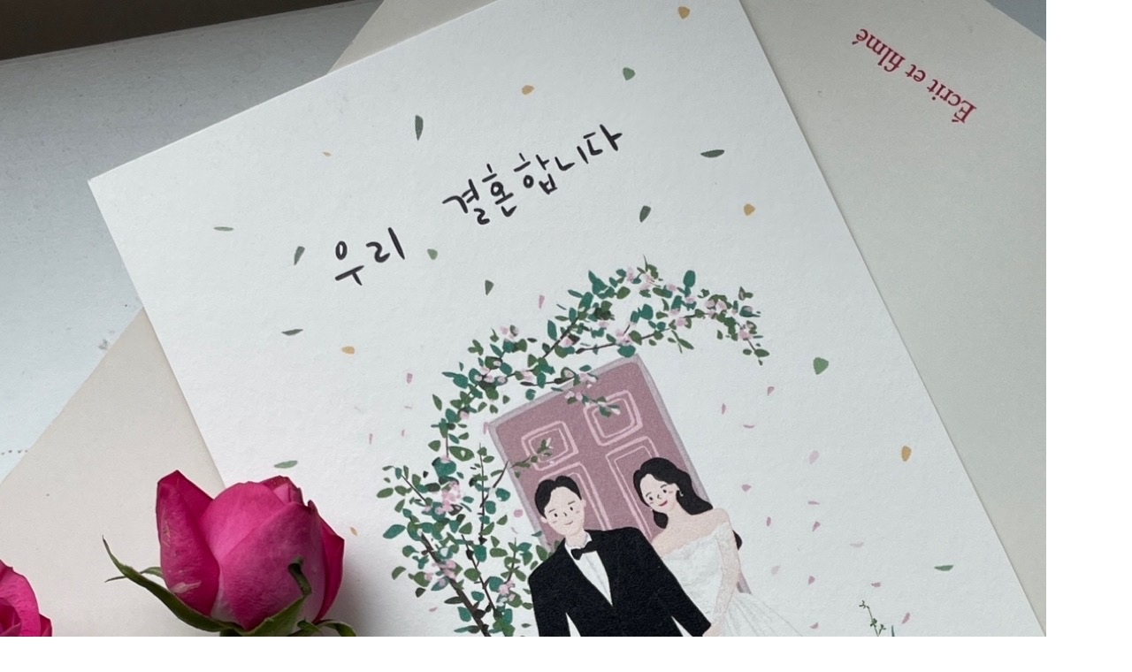

--- FILE ---
content_type: text/html; charset=utf-8
request_url: https://jikso.co.kr/bbs/view_image.php?fn=%2Fdata%2Feditor%2F2212%2F411241ffe24b98c07b71b426ace1c9f5_1671593259_7725.jpg
body_size: 3012
content:
<!doctype html>
<html lang="ko">
<head>
<meta charset="utf-8">
<meta http-equiv="imagetoolbar" content="no">
<meta http-equiv="X-UA-Compatible" content="IE=edge">
<meta name="viewport" content="width=1280">
<meta name="google-site-verification" content="dhY2m03hJHFxdXoNeNr5Axc6Vknc9nXZ95F1_ExlAG0" />

<script type="application/ld+json">
{
  "@context": "https://schema.org",
  "@type": "Organization",
  "name": "직장인소개팅",
  "url": "https://jikso.co.kr/",
  "logo": "https://jikso.co.kr/img/logoimg_d.png",
  "alternateName": "직소",
  "sameAs": [
    "https://blog.naver.com/ehnhlove",
    "https://www.instagram.com/jikso_official/",
    "https://jikso.channel.io/"
  ],
  "contactPoint": [
    {
      "@type": "ContactPoint",
      "telephone": "02-6082-5848",
      "contactType": "customer service",
      "email": "help@ehnh.co.kr"
    }
  ]
}
</script>

<title>직장인소개팅</title>
<link rel="icon" href="/img/logoimg2.png">
<link rel="stylesheet" href="https://jikso.co.kr/js/font-awesome/css/font-awesome.min.css?ver=220620">
<link rel="stylesheet" href="https://jikso.co.kr/theme/basic/css/default.css?ver=34220620">
<meta name="referrer" content="no-referrer-when-downgrade">
<meta name="robots" content="all">

<meta http-equiv="content-language" content="kr">
<link rel="shortcut icon" href="/img/logoimg2.png" type="image/x-icon">
<link rel="canonical" href="https://jikso.co.kr">
<meta http-equiv="Expires" content="0">
<meta http-equiv="Pragma" content="no-cache">
<meta name="Author" contents="직장인소개팅">
<meta name="Publisher" content="직장인소개팅">
<meta name="Other Agent" content="직장인소개팅">
<meta name="copyright" content="직장인소개팅">
<meta name="Author-Date" content="2026-01-15" scheme="YYYY-MM-DD">
<meta name="Date" content="2026-01-15" scheme="YYYY-MM-DD">
<meta name="subject" content="직장인소개팅">
<meta name="title" content="직장인소개팅">
<meta name="Distribution" content="직장인소개팅, 소개팅사이트, 소개팅, 나를 좋아하는 이성 만나기, 직소, 결혼, 만남, 주선, 연애심리테스트">
<meta name="description" content="직장인소개팅, 소개팅사이트, 소개팅, 나를 좋아하는 이성 만나기, 직소, 결혼, 만남, 주선, 연애심리테스트">
<meta name="Descript-xion" content="">
<meta name="keywords" content="직장인소개팅, 나를 좋아하는 이성 만나기, 20대,30대,40대,소개팅,결혼,연애심리테스트,직소">
<meta itemprop="name" content="직장인소개팅">
<meta itemprop="description" content="직장인소개팅, 소개팅사이트, 소개팅, 나를 좋아하는 이성 만나기, 직소, 결혼, 만남, 주선, 연애심리테스트">
<meta itemprop="image" content="https://jikso.co.kr/img/logoimg2.png">
<meta property="og:locale" content="ko_KR">
<meta property="og:locale:alternate" content="ko_KR">
<meta property="og:locale:alternate" content="en_EN">
<meta property="og:author" content="직장인소개팅">
<meta property="og:type" content="website">
<meta property="og:site_name" content="직장인소개팅">
<meta property="og:title" id="ogtitle" itemprop="name" content="직장인소개팅">
<meta property="og:description" id="ogdesc" content="직장인소개팅, 소개팅사이트, 소개팅, 나를 좋아하는 이성 만나기, 직소, 결혼, 만남, 주선, 연애심리테스트">
<meta property="og:url" content="https://jikso.co.kr/bbs/view_image.php?fn=%2Fdata%2Feditor%2F2212%2F411241ffe24b98c07b71b426ace1c9f5_1671593259_7725.jpg">
<meta property="og:image" id="ogimg" content="https://jikso.co.kr/img/logoimg_c.png"><meta property="og:image:width" content="1200">
<meta property="og:image:height" content="630">
<meta name="apple-mobile-web-app-title" content="직장인소개팅">
<meta name="format-detection" content="telephone=no">
<meta name="theme-color" content="#000000">
<meta name="twitter:title" content="직장인소개팅">
<meta name="twitter:description" content="직장인소개팅, 소개팅사이트, 소개팅, 나를 좋아하는 이성 만나기, 직소, 결혼, 만남, 주선, 연애심리테스트">
<meta name="twitter:domain" content="https://jikso.co.kr">
<meta name="twitter:url" content="https://jikso.co.kr/bbs/view_image.php?fn=%2Fdata%2Feditor%2F2212%2F411241ffe24b98c07b71b426ace1c9f5_1671593259_7725.jpg">
<meta name="twitter:image" content="https://jikso.co.kr/img/logoimg_c.png">
<meta name="twitter:image:width" content="1200">
<meta name="twitter:image:height" content="630">
<meta name="twitter:card" content="summary">
<meta name="naver-site-verification" content="fa44a6040c8e4c4bcff40c3caadb3f6ce40c984c"><span itemscope="" itemtype="http://schema.org/Organization">
    <link itemprop="url" href="https://jikso.co.kr">
</span>
<!-- SEO 끝 -->

<!--[if lte IE 8]>
<script src="https://jikso.co.kr/js/html5.js"></script>
<![endif]-->
<script>
// 자바스크립트에서 사용하는 전역변수 선언
var g5_url       = "https://jikso.co.kr";
var g5_bbs_url   = "https://jikso.co.kr/bbs";
var g5_is_member = "";
var g5_is_admin  = "";
var g5_is_mobile = "";
var g5_bo_table  = "";
var g5_sca       = "";
var g5_editor    = "";
var g5_cookie_domain = "";
var g5_theme_shop_url = "https://jikso.co.kr/theme/basic/shop";
var g5_shop_url = "https://jikso.co.kr/shop";
</script>
	<script src="//code.jquery.com/jquery-latest.js"></script>
	<link rel="stylesheet" type="text/css" href="/js/slick/slick.css"/>
    <script type="text/javascript" src="/js/slick/slick.min.js"></script>

	<link rel="preconnect" href="https://fonts.googleapis.com">
    <link rel="preconnect" href="https://fonts.gstatic.com" crossorigin>
    <link href="https://fonts.googleapis.com/css2?family=Montserrat:wght@100;400;500&display=swap" rel="stylesheet">

	<!-- Google tag (gtag.js) --> 
	<script async src="https://www.googletagmanager.com/gtag/js?id=G-JWVXZ8S7RS"></script> 
	<script> window.dataLayer = window.dataLayer || []; function gtag(){dataLayer.push(arguments);} gtag('js', new Date()); gtag('config', 'G-JWVXZ8S7RS'); </script>

<!-- Google Tag Manager -->
<script>
(function(w,d,s,l,i){w[l]=w[l]||[];w[l].push({'gtm.start':new Date().getTime(),event:'gtm.js'});var f=d.getElementsByTagName(s)[0],j=d.createElement(s),dl=l!='dataLayer'?'&l='+l:'';j.async=true;j.src='https://www.googletagmanager.com/gtm.js?id='+i+dl;f.parentNode.insertBefore(j,f);})(window,document,'script','dataLayer','GTM-PNSTC5L');
</script><!-- End Google Tag Manager -->
<script src="https://jikso.co.kr/js/common.js?ver=7220620"></script>
<script src="https://jikso.co.kr/js/wrest.js?ver=220620"></script>
<script src="https://jikso.co.kr/js/placeholders.min.js?ver=220620"></script>
</head>
<body>

<div class="bbs-view-image"><img src="https://jikso.co.kr/data/editor/2212/411241ffe24b98c07b71b426ace1c9f5_1671593259_7725.jpg" alt="" width="1183" height="1280" class="draggable" style="position:relative;top:0;left:0;cursor:move;"></div>

<script>

jQuery(function($){

$.fn.imgLoad = function(callback) {
    return this.each(function() {
        if (callback) {
            if (this.complete || /*for IE 10-*/ $(this).height() > 0) {
                callback.apply(this);
            }
            else {
                $(this).on('load', function(){
                    callback.apply(this);
                });
            }
        }
    });
};

    $(".bbs-view-image img").imgLoad(function(){

        var win_w = 1183;
        var win_h = 1280 + 70;

        if( !win_w || !win_h ){
            win_w = $(this).width();
            win_h = $(this).height();
        }

        var win_l = (screen.width - win_w) / 2;
        var win_t = (screen.height - win_h) / 2;

        if(win_w > screen.width) {
            win_l = 0;
            win_w = screen.width - 20;

            if(win_h > screen.height) {
                win_t = 0;
                win_h = screen.height - 40;
            }
        }

        if(win_h > screen.height) {
            win_t = 0;
            win_h = screen.height - 40;

            if(win_w > screen.width) {
                win_w = screen.width - 20;
                win_l = 0;
            }
        }

        if(win_w < screen.width) {
            if(window.outerWidth){
                win_w = win_w + (window.outerWidth - (document.documentElement.clientWidth || window.innerWidth));
            }
        }

        window.moveTo(win_l, win_t);
        window.resizeTo(win_w, win_h);
    });

    var is_draggable = false;
    var x = y = 0;
    var pos_x = pos_y = 0;

    $(".draggable").mousemove(function(e) {
        if(is_draggable) {
            x = parseInt($(this).css("left")) - (pos_x - e.pageX);
            y = parseInt($(this).css("top")) - (pos_y - e.pageY);

            pos_x = e.pageX;
            pos_y = e.pageY;

            $(this).css({ "left" : x, "top" : y });
        }

        return false;
    });

    $(".draggable").mousedown(function(e) {
        pos_x = e.pageX;
        pos_y = e.pageY;
        is_draggable = true;
        return false;
    });

    $(".draggable").mouseup(function() {
        is_draggable = false;
        return false;
    });

    $(".draggable").dblclick(function() {
        window.close();
    });
});
</script>




</body>
</html>


--- FILE ---
content_type: text/css
request_url: https://jikso.co.kr/theme/basic/css/common.css
body_size: 4714
content:
@charset "utf-8";

/*
@font-face {font-family:'AppleSDGothicNeoL';
    src:url('../font/AppleSDGothicNeoL.eot');
    src:url('../font/AppleSDGothicNeoL.eot?#iefix') format(‘embedded-opentype’), url('../font/AppleSDGothicNeoL.woff') format(‘woff’), url('../font/AppleSDGothicNeoL.ttf') format('truetype');
    font-weight:400;
    font-style:normal;
}
@font-face {font-family:'AppleSDGothicNeoM';
    src:url('../font/AppleSDGothicNeoM.eot');
    src:url('../font/AppleSDGothicNeoM.eot?#iefix') format(‘embedded-opentype’), url('../font/AppleSDGothicNeoM.woff') format(‘woff’), url('../font/AppleSDGothicNeoM.ttf') format('truetype');
    font-weight:500;
    font-style:normal;
}
@font-face {font-family:'AppleSDGothicNeoB';
    src:url('../font/AppleSDGothicNeoB.eot');
    src:url('../font/AppleSDGothicNeoB.eot?#iefix') format(‘embedded-opentype’), url('../font/AppleSDGothicNeoB.woff') format(‘woff’), url('../font/AppleSDGothicNeoB.ttf') format('truetype');
    font-weight:700;
    font-style:normal;
}
@font-face {font-family:'AppleSDGothicNeoEB';
    src:url('../font/AppleSDGothicNeoEB.eot');
    src:url('../font/AppleSDGothicNeoEB.eot?#iefix') format(‘embedded-opentype’), url('../font/AppleSDGothicNeoEB.woff') format(‘woff’), url('.../font/AppleSDGothicNeoEB.ttf') format('truetype');
    font-weight:900;
    font-style:normal;
}

body {
	font-family: 'AppleSDGothicNeoL', 'Noto Sans KR', sans-serif;
}
*/


.hand,.pointer {cursor:pointer}
.underline{text-decoration:underline}
.relative{position:relative}
.absolute{position:absolute}
.small {font-size:11px; letter-spacing:-1px;}
.mediumfont {font-size:14px;}
.big_s {font-size:16px;}
.big {font-size:18px;}
.desc {font-size:11px; font-family:dotum; color:#848484; letter-spacing:-1px;}
.totalprice {color:#bb0000; font-size:18px; font-family:tahoma;}
.hide {display:none;}
.unvisibility {visibility:hidden;}
.bold {font-weight:bold;}
.bold_ex {font-weight:bold;}

.input-box-default-text {color:#515151 !important; letter-spacing:-1px;}

.hidden {
	position:absolute !important;  
	width:1px; 
	height:1px; 
	overflow:hidden;
	clip:rect(1px 1px 1px 1px); /* IE6, IE7 */
	clip:rect(1px, 1px, 1px, 1px);
}
.hide-text {
    font-size: 0;
    line-height: 0;
    color: transparent;
}

.fb-like,
.fb-like>span,
.fb-like>span>iframe {min-width:90px !important;min-height:25px !important;}

/* 폰트 색상 */
.red {color:#ec4f66}
.blue {color:#2d9ff6}
.green {color:#09ac5d}
.black {color:#202020}
.white {color:white}
.gray {color:#bbbbbb}
.gray_b {color:#676767}
.tahoma {font-family:tahoma;}
.pink {color:#f58ca0}
.bggray {background-color: #f7f7f7; padding: 0.5px; min-height: 400px;}
/* 좌,우 여백설정 */
.m5{margin:5px !important}
.m10{margin:10px !important}
.m15{margin:15px !important}
.m20{margin:20px !important}
.m25{margin:25px !important}
.m30{margin:30px !important}

.mr5{margin-right:5px !important}
.mr10{margin-right:10px !important}
.mr15{margin-right:15px !important}
.mr20{margin-right:20px !important}
.mr25{margin-right:25px !important}
.mr30{margin-right:30px !important}

.ml5{margin-left:5px !important}
.ml10{margin-left:10px !important}
.ml15{margin-left:15px !important}
.ml20{margin-left:20px !important}
.ml25{margin-left:25px !important}
.ml30{margin-left:30px !important}

.mt5{margin-top:5px !important}
.mt10{margin-top:10px !important}
.mt15{margin-top:15px !important}
.mt20{margin-top:20px !important}
.mt25{margin-top:25px !important}
.mt30{margin-top:30px !important}
.mt50{margin-top:50px !important}

.mb5{margin-bottom:5px !important}
.mb10{margin-bottom:10px !important}
.mb15{margin-bottom:15px !important}
.mb20{margin-bottom:20px !important}
.mb25{margin-bottom:25px !important}
.mb30{margin-bottom:30px !important}
.mb50{margin-bottom:50px !important}
.mb70{margin-bottom:70px !important}

.pd5{padding:5px !important}
.pd7{padding:7px !important}
.pd10{padding:10px !important}
.pd15{padding:15px !important}
.pd20{padding:20px !important}
.pd30{padding:30px !important}
.pd40{padding:40px !important}

.pdl5{padding-left:5px !important}
.pdl10{padding-left:10px !important}
.pdl15{padding-left:15px !important}
.pdl20{padding-left:20px !important}
.pdl30{padding-left:30px !important}
.pdl40{padding-left:40px !important}

.pdr5{padding-right:5px !important}
.pdr10{padding-right:10px !important}
.pdr20{padding-right:20px !important}
.pdr30{padding-right:30px !important}
.pdr40{padding-right:40px !important}

.pdt5{padding-top:5px !important}
.pdt10{padding-top:10px !important}
.pdt20{padding-top:20px !important}
.pdt30{padding-top:30px !important}
.pdt40{padding-top:40px !important}

.pdb5{padding-bottom:5px !important}
.pdb10{padding-bottom:10px !important}
.pdb15{padding-bottom:15px !important}
.pdb20{padding-bottom:20px !important}
.pdb30{padding-bottom:30px !important}
.pdb40{padding-bottom:40px !important}

.wp100{width:100%}
.wp95{width:95%}
.wp85{width:85%}
.wp50{width:50%}

.wx300{width:300px}
.wx500{width:500px}
.wx150{width:150px}
.wx110{width:110px}
.wx200{width:200px}
.wx250{width:250px}
.wx80{width:80px}
.wx70{width:70px}
.wx50{width:50px}
.wx30{width:30px}
.wx20{width:20px}

.hx50{height:50px}
.hx100{height:100px}
.hx150{height:150px}
.hx200{height:200px}
.hx250{height:250px}
.hx300{height:300px}
.hx350{height:350px}
.hx400{height:400px}
.hx450{height:450px}
.hx650{height:650px}

.fx11 {font-size:11px;}
.fx12 {font-size:12px;}
.fx13 {font-size:13px;}
.fx14 {font-size:14px;}
.fx15 {font-size:15px;}
.fx16 {font-size:16px;}
.fx17 {font-size:17px;}
.fx20 {font-size:20px;}

/* 정렬 */
.left {text-align:left !important}
.right {text-align:right !important}
.center {text-align:center !important}
.vmiddle {vertical-align: middle;}

/* 클리어부스 */
.fleft {float:left}
.fright {float:right}
.cboth{clear:both}
.clearbox {*zoom:1;}
.clearbox:after {content:""; display:block; clear:both;}

.fcenter {display:flex; justify-content: center;}


.bgff {background-color: #ffffff;}


.popup {
	display: none; /*hide setting*/
    position: fixed;
    left: 50%;
    top: 20%;
    width: 300px; /*가로길이 설정은 여기서*/
    margin-left: -150px; /*width의 반만큼 음수로*/
    height: 330px; /*세로길이 설정은 여기서*/
    margin-top: -50px; /*height의 반만큼 음수로*/
    z-index: 1000;
    /*style*/
    background: white;
    border: 1px solid #d1d8dd;
    box-shadow: 0 0 6px 1px rgb(0 0 0 / 30%);
	padding: 20px;
	box-sizing: border-box;
}
.popup_big {
	display: none; /*hide setting*/
    position: fixed;
    left: 0;
	right: 0;
    top: 10px;
    width: 95%; /*가로길이 설정은 여기서*/
	max-width: 1000px;   
    height: 98%; /*세로길이 설정은 여기서*/
    margin: 0 auto;
    z-index: 1000;
	overflow: auto;
    /*style*/
    background: white;
    border: 1px solid #d1d8dd;
    box-shadow: 0 0 6px 1px rgb(0 0 0 / 30%);
	padding: 5px;
	box-sizing: border-box;
}
._popcontent {
	overflow: auto;
}


.css_checkbox{
	display: none;
}
.label__on-off {
	position: relative;
	display: inline-block;
	width: 45px;
	height: 25px;
	margin: 0;
	-webkit-border-radius: 13px;
	-moz-border-radius: 13px;
	border-radius: 13px;
	background-color: #C4C4C4;
	color: #fff;
	font-weight: bold;
	cursor: pointer;
	-webkit-transition: all .3s;
	-moz-transition: all .3s;
	-ms-transition: all .3s;
	-o-transition: all .3s;
	transition: all .3s;
}
.label__on-off > * {
	vertical-align: sub;
	-webkit-transition: all .3s;
	-moz-transition: all .3s;
	-ms-transition: all .3s;
	-o-transition: all .3s;
	transition: all .3s;
	font-size: 11px;
}
.label__on-off .marble {
	position: absolute;
	top: 1px;
	left: 2px;
	display: block;
	width: 22px;
	height: 22px;
	background-color: #fff;
	-webkit-border-radius: 50%;
	-moz-border-radius: 50%;
	border-radius: 50%;
	-webkit-box-shadow: 2px 2px 3px rgba(0, 0, 0, .3);
	-moz-box-shadow: 0 0 10px rgba(0, 0, 0, .3);
	box-shadow: 2px 2px 3px rgb(0 0 0 / 30%);
}
.label__on-off .on {
	display: none;
	padding-left: 8px;
	line-height: 24px;	
}
.label__on-off .off {
	display: block;
	padding-left: 38px;
	line-height: 24px;	
}
.input__on-off:checked + .label__on-off {
	background-color: #49d2ba;
}
.input__on-off:checked + .label__on-off .on {
	display: block;
}
.input__on-off:checked + .label__on-off .off {
	display: none;
}
.input__on-off:checked + .label__on-off .marble {
	left: 21px;
	background-color: #fff;
}


input[type=text], input[type=password], input[type=number], input[type=tel], input[type=email] {
    border: 1px solid #adb8c0;
    -webkit-appearance: none;
    font-family: 'Nanum Gothic', 'Apple SD Gothic Neo', Droidsans, AppleSDGothic, sans-serif;
    color: #6d7278;
    font-size: 13px;
    padding: 6px 9px 7px;
    width: 100%;
    height: 40px;
    margin: 0;
    box-sizing: border-box;
    -ms-box-sizing: border-box;
    letter-spacing: -0.04em;
}


/* 체크박스 꾸미기 */
.checks {position: relative;}

.checks input[type="checkbox"] {  /* 실제 체크박스는 화면에서 숨김 */
  position: absolute;
   width: 1px;
   height: 1px;
   padding: 0;
   margin: -1px;
   overflow: hidden;
   clip:rect(0,0,0,0);
   border: 0;
   box-sizing: border-box;
}
.checks input[type="checkbox"] + label {
  display: inline-block;
  position: relative;
  cursor: pointer;
  -webkit-user-select: none;
  -moz-user-select: none;
  -ms-user-select: none;
  box-sizing: border-box;
}
.checks input[type="checkbox"] + label:before {
  /*가짜체크박스*/content: ' ';
  display: inline-block;
  width: 17px;
  /*체크박스의너비를지정*/height: 17px;
  /*체크박스의높이를지정*/line-height: 17px;
  text-align: center;
  vertical-align: middle;
  background: #fff;
  border: 1px solid #dddddd;
  box-sizing: border-box;
  margin-right: 7px;
}
/*
.checks input[type="checkbox"] + label:active:before,
.checks input[type="checkbox"]:checked + label:active:before {
  box-shadow: 0 1px 2px rgba(0,0,0,0.05), inset 0px 1px 3px rgba(0,0,0,0.1);
}
*/
.checks input[type="checkbox"]:checked + label:before {  /* 체크박스를 체크했을때 */ 
	content: '';  /* 체크표시 유니코드 사용 */
	color: #fff;
	background: url(../img/icon/ckbox.png);
	background-size: cover;
	border: 1px solid #fd8f9f;
	border: 0;
}


.checks input[type="radio"] {
	position: absolute;
	width: 1px;
	height: 1px;
	padding: 0;
	margin: -1px;
	overflow: hidden;
	clip:rect(0,0,0,0);
	border: 0;
  }
  .checks input[type="radio"] + label {
	display: inline-block;
	position: relative;
	padding-left: 30px;
	cursor: pointer;
	-webkit-user-select: none;
	-moz-user-select: none;
	-ms-user-select: none;
	font-size: 12px;
	padding-left: 25px;
	color: #848484;
	min-height: 12px;
  }
  .checks input[type="radio"] + label:before {
	content: '';
	position: absolute;
	left: 0;
	top: -2px;
	width: 15px;
	height: 15px;
	text-align: center;
	background: #fff;
	border: 1px solid #cacece;
	border-radius: 100%;
  }

  .checks input[type="radio"]:checked + label:before {
	background: #fff;
	border-color: #f58ca0;
  }
  .checks input[type="radio"]:checked + label:after {
	content: '';
	position: absolute;
	top: 2px;
	left: 4px;
	width: 9px;
	height: 9px;
	background: #f58ca0;
	border-radius: 100%;
	/*box-shadow: inset 0px 0px 10px rgba(0,0,0,0.3);*/
  }



.form_radio_btn {
    width: 100%;
    height : 80px;
    border-radius: 50px;
	box-shadow: 3px 4px 4px 0px #8080807a;
}
.form_radio_btn input[type=radio] {
    display: none;
}
.form_radio_btn label {
    display: block;
	position: relative;
    border-radius: 50px;
    margin: 0 auto;
	padding: 0 40px;
	font-size: 24px;
	font-weight: 500;
    text-align: left;
    height: -webkit-fill-available;
    line-height: 80px;
}

/* Checked */
.form_radio_btn input[type=radio]:checked + label {
    background: #56cdcd;
    color: #fff;
}
.form_radio_btn input[type=radio]:checked + label::after {
	content: '';
	position: absolute;
	top: 50%;
	right: 30px;
	width: 32px;
	height: 23px;
	transform: translateY(-50%);
	background: url(../img/icon/ck_2.png) no-repeat 0 0;
    background-size: 100%;
}


/* Hover */
.form_radio_btn label:hover {
    color: #666666;
}

/* Disabled */
.form_radio_btn input[type=radio] + label {
    background: #F9FAFC;
    color: #666666;
}
.form_radio_btn input[type=radio] + label::after {
	content: '';
	position: absolute;
	top: 50%;
	right: 30px;
	width: 32px;
	height: 23px;
	transform: translateY(-50%);
	background: url(../img/icon/ck_1.png) no-repeat 0 0;
    background-size: 100%;
}



.select_box { position: relative; display: inline-block; width: 100%; height: 80px; border-radius: 50px; box-shadow: 3px 4px 4px 0px #8080807a; 
	border: 0px solid #cccccc; background-color: #fff;
}
.select_box::after {
	content: '';
	position: absolute;
	top: 50%;
	right: 30px;
	width: 20px;
	height: 10px;
	transform: translateY(-50%);
	background: url(../img/icon/icon-arrow_down.png) no-repeat 0 0;
    background-size: 100% 100%;
}
.select_box.disabled { background-color: #eee;}
.select_box label { position: absolute; font-size: 24px; color: #666666;  line-height: 80px; font-weight: 500; padding: 0 35px;}
.select_box select { position: relative; width: 100%; height: 80px; padding: 0; opacity: 0; filter: alpha(opacity=0); cursor: pointer;}




.btn_proc{width: 130px; height: 43px; color: #fff; background-color: #f58531; font-size: 13px; font-weight: bold; box-sizing: border-box; border: 1px solid #cf722d; }
.btn_cancel{width: 130px; height: 43px; color: #fff; background-color: #bbbbbb; font-size: 13px; font-weight: bold; box-sizing: border-box; border: 1px solid #a5a5a5; }
.btn_white{display:inline-block;padding: 3px; color: #686868; background-color: #fff; font-size: 12px; font-weight: bold; box-sizing: border-box; border: 1px solid #a5a5a5; border-radius: 2px; }
.btn_gray {display: block; padding: 10px 25px; color: #fff; background-color: #88909b; font-size: 13px; font-weight: bold; box-sizing: border-box; border: 1px solid #7f838e; text-align: center; }
.btn_gray_s {display: inline-block; padding: 6px 17px; color: #ffffff; background-color: #88909b; font-size: 13px; font-weight: bold; box-sizing: border-box; border: 1px solid #7f838e; justify-content: center; line-height: 15px; }
.btn_orange {display: block; padding: 10px 25px; color: #fff; background-color: #f58531; font-size: 13px; font-weight: bold; box-sizing: border-box; border: 1px solid #d9772c; text-align: center; }
.btn_orange_s {display: inline-block; padding: 6px 17px; color: #ffffff; background-color: #f58531; font-size: 13px; font-weight: bold; box-sizing: border-box; border: 1px solid #d9772c; justify-content: center; }
.btn_pink {display: block; padding: 10px 25px; color: #fff; background-color: #f58ca0; font-size: 13px; font-weight: bold; box-sizing: border-box; border: 1px solid #f58ca0; text-align: center; }


.subTitle{width: 100%; color: #1d1d1d; font-size: 17px; font-weight: bold; letter-spacing: -1px; }
.subTitle_s{width: 100%; color: #1d1d1d; font-size: 14px; font-weight: bold; letter-spacing: -1px; }
.subTitle a,.subTitle_s a{float: right; color: #9b9b9b; padding-right: 10px; background: url('../images/icon/arrow_orange.png') no-repeat center right; font-size: 12px; font-weight: 400; line-height: 19px; }


.orange{ color: #d9a90d; }
.orange2{ color: #f15c35; }
.orange3{ color: #fb5e35; }
.orange_bg{background: #F05027;}
.blank30 {clear:both; display: block; padding-top:30px; }
.imgborder_ccc{box-sizing: content-box; border: 1px solid #cccccc; }

.btnBox_gary{clear:both; display:flex; justify-content: center; background-color: #f7f7f7; box-sizing: border-box; border-top: 1px solid #ccc;}


.bar_b_top { border-top: 2px solid #35363b;}
.bar_b_bottom { border-bottom: 2px solid #35363b;}


input:-moz-read-only { background: #ebebeb; color: #a9a9a9;}
input:read-only { background: #ebebeb; color: #a9a9a9;}

.soldout{ background-color: #ebebeb;  }



/* 버튼 */
.btn_white_s{
	display: inline-block;	
	padding: 3px;
	color: #686868;
	background-color: #fff;
	font-family: 돋음;
	font-size: 11px;
	font-weight: bold;
	line-height: 13px;
	text-align: center;
	box-sizing: border-box;
	border: 1px solid #cdcdcd;
	border-radius: 2px;
}

.btn_white_w55{
	float: left;
	display: block;	
	width: 55px;
	padding: 3px;
	color: #686868;
	background-color: #fff;
	font-size: 11px;
	font-family: 돋음;
	font-weight: bold;
	text-align: center;
	box-sizing: border-box;
	border: 1px solid #cdcdcd;
	border-radius: 2px;
}

.btn_white_w77{
	float: left;
	display: block;	
	width: 77px;
	padding: 3px;
	color: #686868;
	background-color: #fff;
	font-size: 11px;
	font-weight: 800;
	text-align: center;
	box-sizing: border-box;
	border: 1px solid #cdcdcd;
	border-radius: 2px;
}

.btn_gray_sx {display: inline-block; padding: 8px 17px; color: #ffffff; background-color: #88909b; font-size: 13px; font-weight: bold; box-sizing: border-box; border: 1px solid #7f838e; justify-content: center; }

.btn_gray_b { 
	display: inline-block;
	padding: 10px 25px;
	color: #fff;
	background-color: #88909b;
	font-size: 13px;
	font-weight: bold;	
	box-sizing: border-box;
	border: 1px solid #7f838e;
}

.btn_gray_c { 
	display: inline-block;
	padding: 10px 25px;
	color: #fff;
	background-color: #bbbbbb;
	font-size: 13px;
	font-weight: bold;
	box-sizing: border-box;
	border: 1px solid #a5a5a5;
}

.btn_addview{
	display: block;
	padding: 10px 0;
	color: #656565;
	background-color: #eeeeee;
	font-size: 13px;
	font-weight: bold;
	box-sizing: border-box;
	border: 1px solid #dddddd;
	text-align: center;
}





.icon-building{
	display: block;
	width: 24px;
	height: 37px;
	padding-bottom: 10px;
	background: url(../images/icon/icon-building.png) no-repeat 0 0;
}
.icon-money{
	display: block;
	width: 34px;
	height: 19px;
	padding-bottom: 10px;
	background: url(../images/icon/money.png) no-repeat 0 0;
	vertical-align: middle;
}

.icon-question{
	display: inline-block;
	width: 18px;
	height: 18px;
	cursor: pointer;
	background: url(../images/icon/icon-question.png) no-repeat 0 0;
}

.gray12left{
	display: flex;
	height: 20px;
	color: #888888;
	font-size: 12px;
	text-align: left;
	line-height: 20px;
	align-items: center;
}


.btn_down_red {
	display: inline-block; 
	color: #ffffff; 
	background-color: #da0116; 
	font-family: 돋음;
	font-size: 11px; 
	font-weight: bold; 
	box-sizing: border-box; 
	border: 1px solid #bf0014; 
	border-radius: 2px;
	justify-content: center; 
}

.btn_down_gray {
	display: inline-block; 
	color: #ffffff; 
	background-color: #6c6f74; 
	font-family: 돋음;
	font-size: 11px; 
	font-weight: bold; 
	box-sizing: border-box; 
	border: 1px solid #54575c; 
	border-radius: 2px;
	justify-content: center; 
}

.btn_darkgray{
	display: inline-block;
	padding: 5px 10px;
	color: #fff;
	background-color: #596978;
	font-size: 13px;
	font-weight: bold;	
	box-sizing: border-box;
	border: 1px solid #47515d;
	line-height: 19px;
}
.btn_darkgray:hover{
	background-color: #88909b;
	border: 1px solid #7f838e;
}


.bnt_plus{
	width: 18px;
	height: 18px;
	color: #fff;
	background: #b3b3b3 url('../images/icon/icon-plus.png') no-repeat center center;
	box-sizing: border-box;
	border: 1px solid #999999;
	border-radius: 2px;
	text-indent: -9999px;
}

.bnt_minus{
	width: 18px;
	height: 18px;
	color: #fff;
	background: #6d7077 url('../images/icon/icon-minus.png') no-repeat center center;
	box-sizing: border-box;
	border: 1px solid #54575c;
	border-radius: 2px;
	text-indent: -9999px;
}


table.basetb {
    width: 100%;
    border-collapse: collapse;
}
table.basetb th {
    background-color: #f696a4;
    padding: 15px 0;
    font-size: 17px;
    font-weight: bold;
    font-family: 'Noto Sans KR';
    color: #fff;
    letter-spacing: -1px;
    text-align: center;
}
table.basetb th.mint {
    background-color: #78d9c8;
}
table.basetb th.gray {
    background-color: #f6f6f6;
    color : #545454;
    font-size: 15px;
}

table.basetb td {
    border-bottom: 1px solid #f2f2f2;
    padding: 15px 0;
    font-size: 15px;
    color: #222222;
    font-weight: normal;
    text-align: center;
    letter-spacing: -1px;
    vertical-align:middle;
}
table.basetb td p {
    line-height: 16px;
}
table.basetb td .underline {
    text-underline-position: under;
}

